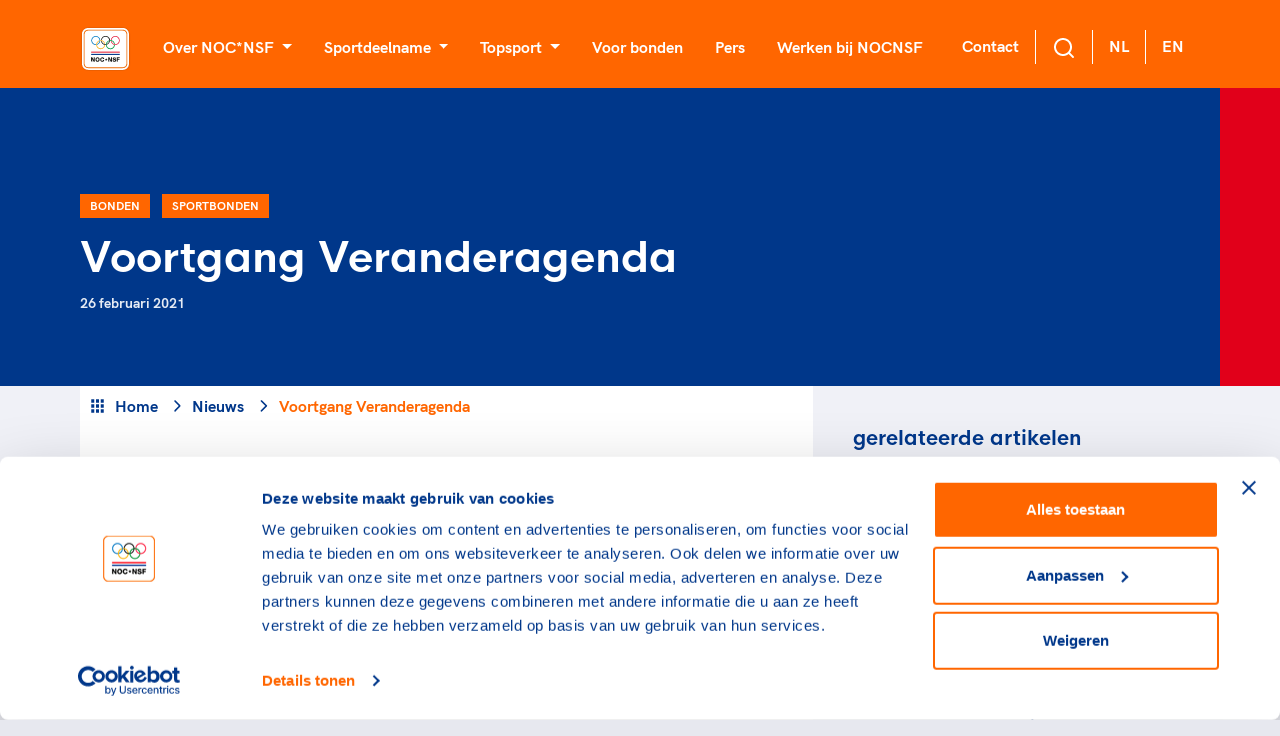

--- FILE ---
content_type: text/html; charset=utf-8
request_url: https://nocnsf.nl/nieuws/2021/02/voortgang-veranderagenda
body_size: 23174
content:
<!DOCTYPE html>
<html>
<head prefix="og: http://ogp.me/ns# fb: http://ogp.me/ns/fb# website: http://ogp.me/ns/website#">
    <meta charset="UTF-8" />
    <title>Voortgang Veranderagenda - NOCNSF</title>
    <meta name="viewport" content="width=device-width, initial-scale=1">


    <script type="text/javascript">
        var apiEndpoint = '/umbraco/api';
        var rootId = 1062;
        var noResultString = 'Helaas, we kunnen {searchterm} niet vinden';
        var searchTermString = 'Uw zoekterm';
        var months = 'Januari,Februari,Maart,April,Mei,Juni,Juli,Augustus,September,Oktober,November,December'.replace(' ', '').split(',');
    </script>


    
<meta property="og:url" content="https://nocnsf.nl:/nieuws/2021/02/voortgang-veranderagenda"/>
<meta property="og:type" content="website"/>


        <link rel="alternate" type="application/rss+xml" title="RSS feed titel" href="/rss" />

    

    <link rel="shortcut icon" type="image/x-icon" href="https://cdn.nocnsf.nl/media/3998/favicon.ico?v=1da00d2124eb090" />
    <link rel="icon" sizes="192x192" href="https://cdn.nocnsf.nl/media/3999/nocnsf.jpg?width=192&amp;amp;height=192&amp;amp;v=1da00d20cb6f520" />
    <link rel="icon" sizes="160x160" href="https://cdn.nocnsf.nl/media/3999/nocnsf.jpg?width=160&amp;amp;height=160&amp;amp;v=1da00d20cb6f520" />
    <link rel="icon" sizes="96x96" href="https://cdn.nocnsf.nl/media/3999/nocnsf.jpg?width=96&amp;amp;height=96&amp;amp;v=1da00d20cb6f520" />
    <link rel="icon" sizes="32x32" href="https://cdn.nocnsf.nl/media/3999/nocnsf.jpg?width=32&amp;amp;height=32&amp;amp;v=1da00d20cb6f520" />
    <link rel="icon" sizes="16x16" href="https://cdn.nocnsf.nl/media/3999/nocnsf.jpg?width=16&amp;amp;height=16&amp;amp;v=1da00d20cb6f520" />
    <meta name="msapplication-TileImage" content="https://cdn.nocnsf.nl/media/3999/nocnsf.jpg?v=1da00d20cb6f520" />
    <meta name="msapplication-TileColor" content="#da532c">
    <meta name="theme-color" content="#ffffff">
    <link rel="apple-touch-icon-precomposed" sizes="180x180" href="https://cdn.nocnsf.nl/media/3999/nocnsf.jpg?width=180&amp;amp;height=180&amp;amp;v=1da00d20cb6f520" />
    <link rel="apple-touch-icon-precomposed" sizes="152x152" href="https://cdn.nocnsf.nl/media/3999/nocnsf.jpg?width=152&amp;amp;height=152&amp;amp;v=1da00d20cb6f520" />
    <link rel="apple-touch-icon-precomposed" sizes="144x144" href="https://cdn.nocnsf.nl/media/3999/nocnsf.jpg?width=144&amp;amp;height=144&amp;amp;v=1da00d20cb6f520" />
    <link rel="apple-touch-icon-precomposed" sizes="120x120" href="https://cdn.nocnsf.nl/media/3999/nocnsf.jpg?width=120&amp;amp;height=120&amp;amp;v=1da00d20cb6f520" />
    <link rel="apple-touch-icon-precomposed" sizes="114x114" href="https://cdn.nocnsf.nl/media/3999/nocnsf.jpg?width=114&amp;amp;height=114&amp;amp;v=1da00d20cb6f520" />
    <link rel="apple-touch-icon-precomposed" sizes="76x76" href="https://cdn.nocnsf.nl/media/3999/nocnsf.jpg?width=76&amp;amp;height=76&amp;amp;v=1da00d20cb6f520" />
    <link rel="apple-touch-icon-precomposed" sizes="72x72" href="https://cdn.nocnsf.nl/media/3999/nocnsf.jpg?width=72&amp;amp;height=72&amp;amp;v=1da00d20cb6f520" />
    <link rel="apple-touch-icon-precomposed" href="https://cdn.nocnsf.nl/media/3999/nocnsf.jpg?width=57&amp;amp;height=57&amp;amp;v=1da00d20cb6f520" />


    <link rel="stylesheet" href="https://cdn.nocnsf.nl/dist/css/icomoon.css?v=639010557360000000"></link>
    <link rel="stylesheet" href="https://cdn.nocnsf.nl/dist/css/bundle.min.css?v=639010558120000000"></link>
    <link rel="stylesheet" href="https://cdn.nocnsf.nl/dist/css/lib.bundle.min.css?v=639010558120000000"></link>


    

    <script async src="//rum-static.pingdom.net/pa-64c8c98939b8d30012000309.js"></script>

    <script type="text/javascript">
        (function (i, s, o, g, r, a, m) {
            i['GoogleAnalyticsObject'] = r;
            i[r] = i[r] ||
                function () {
                    (i[r].q = i[r].q || []).push(arguments);
                }, i[r].l = 1 * new Date();
            a = s.createElement(o),
                m = s.getElementsByTagName(o)[0];
            a.async = 1;
            a.src = g;
            m.parentNode.insertBefore(a, m);
        })(window, document, 'script', '//www.google-analytics.com/analytics.js', 'ga');

        ga('create', 'UA-8384581-1', 'auto');
        ga('send', 'pageview', { 'anonymizeIp': true });
    </script>

    <!-- Global site tag (gtag.js) - Google Analytics -->
<script async src="https://www.googletagmanager.com/gtag/js?id=G-DQL32FLF6H"></script>
    <script>
        window.dataLayer = window.dataLayer || [];
        function gtag() { dataLayer.push(arguments); }
        gtag('js', new Date());

        gtag('config', 'G-DQL32FLF6H', { 'anonymize_ip': true }); // Mandatory addition Autoriteit Persoonsgegevens: Turn on IPmasking.
    </script>


    <script>
        (function(w, d, s, l, i) {
            w[l] = w[l] || [];
            w[l].push({
                'gtm.start':
                    new Date().getTime(),
                event: 'gtm.js'
            });
            var f = d.getElementsByTagName(s)[0],
                j = d.createElement(s),
                dl = l != 'dataLayer' ? '&l=' + l : '';
            j.async = true;
            j.src =
                '//www.googletagmanager.com/gtm.js?id=' + i + dl;
            f.parentNode.insertBefore(j, f);
        })(window, document, 'script', 'dataLayer', 'GTM-NKLK5ZM');
    </script>

    
    
<link href="/adminbar/style.css?v=vSlZv75TDGY75m6a7uzX3_NMA1CbPV2s01gJmCm4it8" rel="stylesheet" media="all" />
<script src="/adminbar/script.bundle.js?v=acEqNYG7Ee1FPLdBMK3dIRRmTPzjIgs_Z2KWDUK1sog" data-adminbar="7694" async></script>
</head>
<body>
    <svg aria-hidden="true" style="position: absolute; width: 0; height: 0; overflow: hidden;" version="1.1" xmlns="http://www.w3.org/2000/svg" xmlns:xlink="http://www.w3.org/1999/xlink">
<defs>
<symbol id="icon-youtube" viewBox="0 0 32 32">
<path d="M31.681 9.6c0 0-0.313-2.206-1.275-3.175-1.219-1.275-2.581-1.281-3.206-1.356-4.475-0.325-11.194-0.325-11.194-0.325h-0.012c0 0-6.719 0-11.194 0.325-0.625 0.075-1.987 0.081-3.206 1.356-0.963 0.969-1.269 3.175-1.269 3.175s-0.319 2.588-0.319 5.181v2.425c0 2.587 0.319 5.181 0.319 5.181s0.313 2.206 1.269 3.175c1.219 1.275 2.819 1.231 3.531 1.369 2.563 0.244 10.881 0.319 10.881 0.319s6.725-0.012 11.2-0.331c0.625-0.075 1.988-0.081 3.206-1.356 0.962-0.969 1.275-3.175 1.275-3.175s0.319-2.587 0.319-5.181v-2.425c-0.006-2.588-0.325-5.181-0.325-5.181zM12.694 20.15v-8.994l8.644 4.513-8.644 4.481z"></path>
</symbol>
<symbol id="icon-linkedin" viewBox="0 0 32 32">
<path d="M29 0h-26c-1.65 0-3 1.35-3 3v26c0 1.65 1.35 3 3 3h26c1.65 0 3-1.35 3-3v-26c0-1.65-1.35-3-3-3zM12 26h-4v-14h4v14zM10 10c-1.106 0-2-0.894-2-2s0.894-2 2-2c1.106 0 2 0.894 2 2s-0.894 2-2 2zM26 26h-4v-8c0-1.106-0.894-2-2-2s-2 0.894-2 2v8h-4v-14h4v2.481c0.825-1.131 2.087-2.481 3.5-2.481 2.488 0 4.5 2.238 4.5 5v9z"></path>
</symbol>
<symbol id="icon-x" viewBox="0 0 34 32">
<path d="M20.044 13.55l11.913-13.55h-2.823l-10.344 11.765-8.262-11.765h-9.529l12.493 17.791-12.493 14.209h2.823l10.923-12.424 8.725 12.424h9.529l-12.956-18.45zM16.178 17.948l-11.337-15.868h4.336l19.959 27.936h-4.336l-8.622-12.067z"></path>
</symbol>
<symbol id="icon-medaille-goud" viewBox="0 0 32 32">
<path fill="#fed206" style="fill: var(--color1, #fed206)" d="M32 16c0 8.837-7.163 16-16 16s-16-7.163-16-16c0-8.837 7.163-16 16-16s16 7.163 16 16z"></path>
<path fill="#f3b91a" style="fill: var(--color2, #f3b91a)" d="M16 0v32c8.836 0 16-7.164 16-16s-7.164-16-16-16z"></path>
</symbol>
<symbol id="icon-medaille-zilver" viewBox="0 0 32 32">
<path fill="#dddcda" style="fill: var(--color3, #dddcda)" d="M32 16c0 8.837-7.163 16-16 16s-16-7.163-16-16c0-8.837 7.163-16 16-16s16 7.163 16 16z"></path>
<path fill="#cfcecb" style="fill: var(--color4, #cfcecb)" d="M16 0v32c8.836 0 16-7.164 16-16s-7.164-16-16-16z"></path>
</symbol>
<symbol id="icon-medaille-brons" viewBox="0 0 32 32">
<path fill="#c98266" style="fill: var(--color5, #c98266)" d="M32 16c0 8.837-7.163 16-16 16s-16-7.163-16-16c0-8.837 7.163-16 16-16s16 7.163 16 16z"></path>
<path fill="#ae7058" style="fill: var(--color6, #ae7058)" d="M16 0v32c8.836 0 16-7.164 16-16s-7.164-16-16-16z"></path>
</symbol>
<symbol id="icon-whatsapp" viewBox="0 0 32 32">
<path d="M25.339 6.542c-2.494-2.5-5.815-3.875-9.345-3.875-7.286 0-13.214 5.929-13.214 13.214 0 2.327 0.607 4.601 1.762 6.607l-1.875 6.845 7.006-1.839c1.929 1.054 4.101 1.607 6.315 1.607h0.006c7.28 0 13.339-5.929 13.339-13.214 0-3.53-1.5-6.845-3.994-9.345zM15.994 26.875c-1.976 0-3.911-0.53-5.595-1.53l-0.399-0.238-4.155 1.089 1.107-4.054-0.262-0.417c-1.101-1.75-1.679-3.768-1.679-5.845 0-6.054 4.929-10.982 10.988-10.982 2.935 0 5.69 1.143 7.762 3.22s3.345 4.833 3.339 7.768c0 6.060-5.054 10.988-11.107 10.988zM22.018 18.649c-0.327-0.167-1.952-0.964-2.256-1.071-0.304-0.113-0.524-0.167-0.744 0.167s-0.851 1.071-1.048 1.298c-0.19 0.22-0.387 0.25-0.714 0.083-1.94-0.97-3.214-1.732-4.494-3.929-0.339-0.583 0.339-0.542 0.97-1.804 0.107-0.22 0.054-0.411-0.030-0.577s-0.744-1.792-1.018-2.452c-0.268-0.643-0.542-0.554-0.744-0.565-0.19-0.012-0.411-0.012-0.631-0.012s-0.577 0.083-0.881 0.411c-0.304 0.333-1.155 1.131-1.155 2.756s1.185 3.196 1.345 3.417c0.167 0.22 2.327 3.554 5.643 4.988 2.095 0.905 2.917 0.982 3.964 0.827 0.637-0.095 1.952-0.798 2.226-1.571s0.274-1.435 0.19-1.571c-0.077-0.149-0.298-0.232-0.625-0.393z"></path>
</symbol>
<symbol id="icon-facebook" viewBox="0 0 32 32">
<path d="M5.63 2.667h20.741c1.636 0 2.963 1.327 2.963 2.963v20.741c0 1.636-1.327 2.963-2.963 2.963h-20.741c-1.636 0-2.963-1.327-2.963-2.963v-20.741c0-1.636 1.327-2.963 2.963-2.963v0zM24.889 5.63h-3.704c-2.864 0-5.185 2.321-5.185 5.185v3.704h-2.963v4.444h2.963v10.37h4.444v-10.37h4.444v-4.444h-4.444v-2.963c0-0.818 0.663-1.481 1.481-1.481h2.963v-4.444z"></path>
</symbol>
<symbol id="icon-instagram" viewBox="0 0 32 32">
<path d="M10.4 2.667h11.2c4.267 0 7.733 3.467 7.733 7.733v11.2c0 4.271-3.462 7.733-7.733 7.733h-11.2c-4.267 0-7.733-3.467-7.733-7.733v-11.2c0-4.271 3.462-7.733 7.733-7.733v0zM10.133 5.333c-2.651 0-4.8 2.149-4.8 4.8v11.733c0 2.653 2.147 4.8 4.8 4.8h11.733c2.651 0 4.8-2.149 4.8-4.8v-11.733c0-2.653-2.147-4.8-4.8-4.8h-11.733zM23 7.333c0.92 0 1.667 0.746 1.667 1.667s-0.746 1.667-1.667 1.667c-0.92 0-1.667-0.746-1.667-1.667s0.746-1.667 1.667-1.667v0zM16 9.333c3.682 0 6.667 2.985 6.667 6.667s-2.985 6.667-6.667 6.667c-3.682 0-6.667-2.985-6.667-6.667s2.985-6.667 6.667-6.667v0zM16 12c-2.209 0-4 1.791-4 4s1.791 4 4 4c2.209 0 4-1.791 4-4s-1.791-4-4-4z"></path>
</symbol>
<symbol id="icon-twitter" viewBox="0 0 32 32">
<path d="M29.333 7.883c-0.982 0.446-2.040 0.739-3.136 0.88 1.122-0.676 1.989-1.746 2.396-3.034-1.058 0.637-2.231 1.083-3.467 1.338-1.007-1.096-2.422-1.734-4.028-1.734-2.996 0-5.443 2.447-5.443 5.468 0 0.433 0.051 0.854 0.14 1.249-4.538-0.229-8.579-2.409-11.268-5.711-0.472 0.803-0.739 1.746-0.739 2.741 0 1.899 0.956 3.582 2.435 4.538-0.905 0-1.746-0.255-2.486-0.637 0 0 0 0 0 0.038 0 2.651 1.887 4.869 4.385 5.366-0.459 0.127-0.943 0.191-1.44 0.191-0.344 0-0.688-0.038-1.020-0.102 0.688 2.154 2.69 3.76 5.099 3.799-1.861 1.479-4.219 2.345-6.794 2.345-0.433 0-0.867-0.026-1.3-0.076 2.422 1.555 5.303 2.46 8.387 2.46 10.045 0 15.564-8.337 15.564-15.564 0-0.242 0-0.472-0.013-0.714 1.071-0.765 1.989-1.734 2.728-2.843z"></path>
</symbol>
<symbol id="icon-pause" viewBox="0 0 24 24">
<path d="M14.016 5.016h3.984v13.969h-3.984v-13.969zM6 18.984v-13.969h3.984v13.969h-3.984z"></path>
</symbol>
<symbol id="icon-play_arrow" viewBox="0 0 24 24">
<path d="M8.016 5.016l10.969 6.984-10.969 6.984v-13.969z"></path>
</symbol>
<symbol id="icon-add_to_queue" viewBox="0 0 24 24">
<path d="M15.984 9.984v2.016h-3v3h-1.969v-3h-3v-2.016h3v-3h1.969v3h3zM21 17.016v-12h-18v12h18zM21 3q0.844 0 1.43 0.586t0.586 1.43l-0.047 12q0 0.797-0.586 1.383t-1.383 0.586h-5.016v2.016h-7.969v-2.016h-5.016q-0.844 0-1.43-0.563t-0.586-1.406v-12q0-0.844 0.586-1.43t1.43-0.586h18z"></path>
</symbol>
<symbol id="icon-chat_bubble_outline" viewBox="0 0 24 24">
<path d="M20.016 15.984v-12h-16.031v14.016l2.016-2.016h14.016zM20.016 2.016q0.797 0 1.383 0.586t0.586 1.383v12q0 0.797-0.586 1.406t-1.383 0.609h-14.016l-3.984 3.984v-18q0-0.797 0.586-1.383t1.383-0.586h16.031z"></path>
</symbol>
<symbol id="icon-clearclose" viewBox="0 0 24 24">
<path d="M18.984 6.422l-5.578 5.578 5.578 5.578-1.406 1.406-5.578-5.578-5.578 5.578-1.406-1.406 5.578-5.578-5.578-5.578 1.406-1.406 5.578 5.578 5.578-5.578z"></path>
</symbol>
<symbol id="icon-camera-alt" viewBox="0 0 24 24">
<path d="M12 17.016q2.063 0 3.539-1.477t1.477-3.539-1.477-3.539-3.539-1.477-3.539 1.477-1.477 3.539 1.477 3.539 3.539 1.477zM9 2.016h6l1.828 1.969h3.188q0.797 0 1.383 0.609t0.586 1.406v12q0 0.797-0.586 1.406t-1.383 0.609h-16.031q-0.797 0-1.383-0.609t-0.586-1.406v-12q0-0.797 0.586-1.406t1.383-0.609h3.188zM8.813 12q0-1.313 0.938-2.25t2.25-0.938 2.25 0.938 0.938 2.25-0.938 2.25-2.25 0.938-2.25-0.938-0.938-2.25z"></path>
</symbol>
<symbol id="icon-chevron-left" viewBox="0 0 24 24">
<path d="M15.422 7.406l-4.594 4.594 4.594 4.594-1.406 1.406-6-6 6-6z"></path>
</symbol>
<symbol id="icon-chevron-right" viewBox="0 0 24 24">
<path d="M9.984 6l6 6-6 6-1.406-1.406 4.594-4.594-4.594-4.594z"></path>
</symbol>
<symbol id="icon-panorama_fish_eyeradio_button_unchecked" viewBox="0 0 24 24">
<path d="M12 20.016q3.281 0 5.648-2.367t2.367-5.648-2.367-5.648-5.648-2.367-5.648 2.367-2.367 5.648 2.367 5.648 5.648 2.367zM12 2.016q4.125 0 7.055 2.93t2.93 7.055-2.93 7.055-7.055 2.93-7.055-2.93-2.93-7.055 2.93-7.055 7.055-2.93z"></path>
</symbol>
<symbol id="icon-apps" viewBox="0 0 24 24">
<path d="M15.984 20.016v-4.031h4.031v4.031h-4.031zM15.984 14.016v-4.031h4.031v4.031h-4.031zM9.984 8.016v-4.031h4.031v4.031h-4.031zM15.984 3.984h4.031v4.031h-4.031v-4.031zM9.984 14.016v-4.031h4.031v4.031h-4.031zM3.984 14.016v-4.031h4.031v4.031h-4.031zM3.984 20.016v-4.031h4.031v4.031h-4.031zM9.984 20.016v-4.031h4.031v4.031h-4.031zM3.984 8.016v-4.031h4.031v4.031h-4.031z"></path>
</symbol>
<symbol id="icon-chevron-up" viewBox="0 0 24 24">
<path d="M12 8.016l6 6-1.406 1.406-4.594-4.594-4.594 4.594-1.406-1.406z"></path>
</symbol>
<symbol id="icon-chevron-down" viewBox="0 0 24 24">
<path d="M16.594 8.578l1.406 1.406-6 6-6-6 1.406-1.406 4.594 4.594z"></path>
</symbol>
<symbol id="icon-radio_button_checked" viewBox="0 0 24 24">
<path d="M12 20.016q3.281 0 5.648-2.367t2.367-5.648-2.367-5.648-5.648-2.367-5.648 2.367-2.367 5.648 2.367 5.648 5.648 2.367zM12 2.016q4.125 0 7.055 2.93t2.93 7.055-2.93 7.055-7.055 2.93-7.055-2.93-2.93-7.055 2.93-7.055 7.055-2.93zM12 6.984q2.063 0 3.539 1.477t1.477 3.539-1.477 3.539-3.539 1.477-3.539-1.477-1.477-3.539 1.477-3.539 3.539-1.477z"></path>
</symbol>
<symbol id="icon-home" viewBox="0 0 24 24">
<path d="M9.984 20.016h-4.969v-8.016h-3l9.984-9 9.984 9h-3v8.016h-4.969v-6h-4.031v6z"></path>
</symbol>
<symbol id="icon-arrow-down" viewBox="0 0 24 24">
<path d="M18.293 11.293l-5.293 5.293v-11.586c0-0.552-0.448-1-1-1s-1 0.448-1 1v11.586l-5.293-5.293c-0.391-0.391-1.024-0.391-1.414 0s-0.391 1.024 0 1.414l7 7c0.096 0.096 0.206 0.168 0.324 0.217s0.247 0.076 0.383 0.076c0.13 0 0.261-0.025 0.383-0.076 0.118-0.049 0.228-0.121 0.324-0.217l7-7c0.391-0.391 0.391-1.024 0-1.414s-1.024-0.391-1.414 0z"></path>
</symbol>
<symbol id="icon-arrow-left" viewBox="0 0 24 24">
<path d="M12.707 18.293l-5.293-5.293h11.586c0.552 0 1-0.448 1-1s-0.448-1-1-1h-11.586l5.293-5.293c0.391-0.391 0.391-1.024 0-1.414s-1.024-0.391-1.414 0l-7 7c-0.096 0.096-0.168 0.206-0.217 0.324-0.051 0.122-0.076 0.253-0.076 0.383 0 0.256 0.098 0.512 0.293 0.707l7 7c0.391 0.391 1.024 0.391 1.414 0s0.391-1.024 0-1.414z"></path>
</symbol>
<symbol id="icon-arrow-right" viewBox="0 0 24 24">
<path d="M11.293 5.707l5.293 5.293h-11.586c-0.552 0-1 0.448-1 1s0.448 1 1 1h11.586l-5.293 5.293c-0.391 0.391-0.391 1.024 0 1.414s1.024 0.391 1.414 0l7-7c0.092-0.092 0.166-0.202 0.217-0.324 0.101-0.245 0.101-0.521 0-0.766-0.049-0.118-0.121-0.228-0.217-0.324l-7-7c-0.391-0.391-1.024-0.391-1.414 0s-0.391 1.024 0 1.414z"></path>
</symbol>
<symbol id="icon-arrow-up-right" viewBox="0 0 24 24">
<path d="M7 8h7.586l-8.293 8.293c-0.391 0.391-0.391 1.024 0 1.414s1.024 0.391 1.414 0l8.293-8.293v7.586c0 0.552 0.448 1 1 1s1-0.448 1-1v-10c0-0.136-0.027-0.265-0.076-0.383s-0.121-0.228-0.216-0.323c-0.001-0.001-0.001-0.001-0.002-0.002-0.092-0.092-0.202-0.166-0.323-0.216-0.118-0.049-0.247-0.076-0.383-0.076h-10c-0.552 0-1 0.448-1 1s0.448 1 1 1z"></path>
</symbol>
<symbol id="icon-camera" viewBox="0 0 24 24">
<path d="M24 19v-11c0-0.828-0.337-1.58-0.879-2.121s-1.293-0.879-2.121-0.879h-3.465l-1.703-2.555c-0.182-0.27-0.486-0.445-0.832-0.445h-6c-0.326 0.002-0.64 0.158-0.832 0.445l-1.703 2.555h-3.465c-0.828 0-1.58 0.337-2.121 0.879s-0.879 1.293-0.879 2.121v11c0 0.828 0.337 1.58 0.879 2.121s1.293 0.879 2.121 0.879h18c0.828 0 1.58-0.337 2.121-0.879s0.879-1.293 0.879-2.121zM22 19c0 0.276-0.111 0.525-0.293 0.707s-0.431 0.293-0.707 0.293h-18c-0.276 0-0.525-0.111-0.707-0.293s-0.293-0.431-0.293-0.707v-11c0-0.276 0.111-0.525 0.293-0.707s0.431-0.293 0.707-0.293h4c0.346 0 0.65-0.175 0.832-0.445l1.703-2.555h4.93l1.703 2.555c0.192 0.287 0.506 0.443 0.832 0.445h4c0.276 0 0.525 0.111 0.707 0.293s0.293 0.431 0.293 0.707zM17 13c0-1.38-0.561-2.632-1.464-3.536s-2.156-1.464-3.536-1.464-2.632 0.561-3.536 1.464-1.464 2.156-1.464 3.536 0.561 2.632 1.464 3.536 2.156 1.464 3.536 1.464 2.632-0.561 3.536-1.464 1.464-2.156 1.464-3.536zM15 13c0 0.829-0.335 1.577-0.879 2.121s-1.292 0.879-2.121 0.879-1.577-0.335-2.121-0.879-0.879-1.292-0.879-2.121 0.335-1.577 0.879-2.121 1.292-0.879 2.121-0.879 1.577 0.335 2.121 0.879 0.879 1.292 0.879 2.121z"></path>
</symbol>
<symbol id="icon-check" viewBox="0 0 24 24">
<path d="M19.293 5.293l-10.293 10.293-4.293-4.293c-0.391-0.391-1.024-0.391-1.414 0s-0.391 1.024 0 1.414l5 5c0.391 0.391 1.024 0.391 1.414 0l11-11c0.391-0.391 0.391-1.024 0-1.414s-1.024-0.391-1.414 0z"></path>
</symbol>
<symbol id="icon-chevron-right1" viewBox="0 0 24 24">
<path d="M9.707 18.707l6-6c0.391-0.391 0.391-1.024 0-1.414l-6-6c-0.391-0.391-1.024-0.391-1.414 0s-0.391 1.024 0 1.414l5.293 5.293-5.293 5.293c-0.391 0.391-0.391 1.024 0 1.414s1.024 0.391 1.414 0z"></path>
</symbol>
<symbol id="icon-download" viewBox="0 0 24 24">
<path d="M20 15v4c0 0.276-0.111 0.525-0.293 0.707s-0.431 0.293-0.707 0.293h-14c-0.276 0-0.525-0.111-0.707-0.293s-0.293-0.431-0.293-0.707v-4c0-0.552-0.448-1-1-1s-1 0.448-1 1v4c0 0.828 0.337 1.58 0.879 2.121s1.293 0.879 2.121 0.879h14c0.828 0 1.58-0.337 2.121-0.879s0.879-1.293 0.879-2.121v-4c0-0.552-0.448-1-1-1s-1 0.448-1 1zM13 12.586v-9.586c0-0.552-0.448-1-1-1s-1 0.448-1 1v9.586l-3.293-3.293c-0.391-0.391-1.024-0.391-1.414 0s-0.391 1.024 0 1.414l5 5c0.092 0.092 0.202 0.166 0.324 0.217s0.253 0.076 0.383 0.076c0.256 0 0.512-0.098 0.707-0.293l5-5c0.391-0.391 0.391-1.024 0-1.414s-1.024-0.391-1.414 0z"></path>
</symbol>
<symbol id="icon-facebook1" viewBox="0 0 24 24">
<path d="M17 3v2h-2c-0.552 0-1.053 0.225-1.414 0.586s-0.586 0.862-0.586 1.414v3c0 0.552 0.448 1 1 1h2.719l-0.5 2h-2.219c-0.552 0-1 0.448-1 1v7h-2v-7c0-0.552-0.448-1-1-1h-2v-2h2c0.552 0 1-0.448 1-1v-3c0-1.105 0.447-2.103 1.172-2.828s1.723-1.172 2.828-1.172zM18 1h-3c-1.657 0-3.158 0.673-4.243 1.757s-1.757 2.586-1.757 4.243v2h-2c-0.552 0-1 0.448-1 1v4c0 0.552 0.448 1 1 1h2v7c0 0.552 0.448 1 1 1h4c0.552 0 1-0.448 1-1v-7h2c0.466 0 0.858-0.319 0.97-0.757l1-4c0.134-0.536-0.192-1.079-0.728-1.213-0.083-0.021-0.167-0.031-0.242-0.030h-3v-2h3c0.552 0 1-0.448 1-1v-4c0-0.552-0.448-1-1-1z"></path>
</symbol>
<symbol id="icon-instagram1" viewBox="0 0 24 24">
<path d="M7 1c-1.657 0-3.158 0.673-4.243 1.757s-1.757 2.586-1.757 4.243v10c0 1.657 0.673 3.158 1.757 4.243s2.586 1.757 4.243 1.757h10c1.657 0 3.158-0.673 4.243-1.757s1.757-2.586 1.757-4.243v-10c0-1.657-0.673-3.158-1.757-4.243s-2.586-1.757-4.243-1.757zM7 3h10c1.105 0 2.103 0.447 2.828 1.172s1.172 1.723 1.172 2.828v10c0 1.105-0.447 2.103-1.172 2.828s-1.723 1.172-2.828 1.172h-10c-1.105 0-2.103-0.447-2.828-1.172s-1.172-1.723-1.172-2.828v-10c0-1.105 0.447-2.103 1.172-2.828s1.723-1.172 2.828-1.172zM16.989 11.223c-0.15-0.972-0.571-1.857-1.194-2.567-0.754-0.861-1.804-1.465-3.009-1.644-0.464-0.074-0.97-0.077-1.477-0.002-1.366 0.202-2.521 0.941-3.282 1.967s-1.133 2.347-0.93 3.712 0.941 2.521 1.967 3.282 2.347 1.133 3.712 0.93 2.521-0.941 3.282-1.967 1.133-2.347 0.93-3.712zM15.011 11.517c0.122 0.82-0.1 1.609-0.558 2.227s-1.15 1.059-1.969 1.18-1.609-0.1-2.227-0.558-1.059-1.15-1.18-1.969 0.1-1.609 0.558-2.227 1.15-1.059 1.969-1.18c0.313-0.046 0.615-0.042 0.87-0.002 0.74 0.11 1.366 0.47 1.818 0.986 0.375 0.428 0.63 0.963 0.72 1.543zM18.5 6.5c0-0.552-0.448-1-1-1s-1 0.448-1 1 0.448 1 1 1 1-0.448 1-1z"></path>
</symbol>
<symbol id="icon-log-in" viewBox="0 0 24 24">
<path d="M15 4h4c0.276 0 0.525 0.111 0.707 0.293s0.293 0.431 0.293 0.707v14c0 0.276-0.111 0.525-0.293 0.707s-0.431 0.293-0.707 0.293h-4c-0.552 0-1 0.448-1 1s0.448 1 1 1h4c0.828 0 1.58-0.337 2.121-0.879s0.879-1.293 0.879-2.121v-14c0-0.828-0.337-1.58-0.879-2.121s-1.293-0.879-2.121-0.879h-4c-0.552 0-1 0.448-1 1s0.448 1 1 1zM12.586 11h-9.586c-0.552 0-1 0.448-1 1s0.448 1 1 1h9.586l-3.293 3.293c-0.391 0.391-0.391 1.024 0 1.414s1.024 0.391 1.414 0l5-5c0.096-0.096 0.168-0.206 0.217-0.324s0.076-0.247 0.076-0.383c0-0.13-0.025-0.261-0.076-0.383-0.049-0.118-0.121-0.228-0.217-0.324l-5-5c-0.391-0.391-1.024-0.391-1.414 0s-0.391 1.024 0 1.414z"></path>
</symbol>
<symbol id="icon-mail" viewBox="0 0 24 24">
<path d="M3 7.921l8.427 5.899c0.34 0.235 0.795 0.246 1.147 0l8.426-5.899v10.079c0 0.272-0.11 0.521-0.295 0.705s-0.433 0.295-0.705 0.295h-16c-0.272 0-0.521-0.11-0.705-0.295s-0.295-0.433-0.295-0.705zM1 6.012v11.988c0 0.828 0.34 1.579 0.88 2.12s1.292 0.88 2.12 0.88h16c0.828 0 1.579-0.34 2.12-0.88s0.88-1.292 0.88-2.12v-11.988c0-0.010 0-0.020 0-0.030-0.005-0.821-0.343-1.565-0.88-2.102-0.541-0.54-1.292-0.88-2.12-0.88h-16c-0.828 0-1.579 0.34-2.12 0.88-0.537 0.537-0.875 1.281-0.88 2.103 0 0.005 0 0.011 0 0.017zM20.894 5.554l-8.894 6.225-8.894-6.225c0.048-0.096 0.112-0.183 0.188-0.259 0.185-0.185 0.434-0.295 0.706-0.295h16c0.272 0 0.521 0.11 0.705 0.295 0.076 0.076 0.14 0.164 0.188 0.259z"></path>
</symbol>
<symbol id="icon-menu" viewBox="0 0 24 24">
<path d="M3 13h18c0.552 0 1-0.448 1-1s-0.448-1-1-1h-18c-0.552 0-1 0.448-1 1s0.448 1 1 1zM3 7h18c0.552 0 1-0.448 1-1s-0.448-1-1-1h-18c-0.552 0-1 0.448-1 1s0.448 1 1 1zM3 19h18c0.552 0 1-0.448 1-1s-0.448-1-1-1h-18c-0.552 0-1 0.448-1 1s0.448 1 1 1z"></path>
</symbol>
<symbol id="icon-minus" viewBox="0 0 24 24">
<path d="M5 13h14c0.552 0 1-0.448 1-1s-0.448-1-1-1h-14c-0.552 0-1 0.448-1 1s0.448 1 1 1z"></path>
</symbol>
<symbol id="icon-plus" viewBox="0 0 24 24">
<path d="M5 13h6v6c0 0.552 0.448 1 1 1s1-0.448 1-1v-6h6c0.552 0 1-0.448 1-1s-0.448-1-1-1h-6v-6c0-0.552-0.448-1-1-1s-1 0.448-1 1v6h-6c-0.552 0-1 0.448-1 1s0.448 1 1 1z"></path>
</symbol>
<symbol id="icon-search" viewBox="0 0 24 24">
<path d="M16.041 15.856c-0.034 0.026-0.067 0.055-0.099 0.087s-0.060 0.064-0.087 0.099c-1.258 1.213-2.969 1.958-4.855 1.958-1.933 0-3.682-0.782-4.95-2.050s-2.050-3.017-2.050-4.95 0.782-3.682 2.050-4.95 3.017-2.050 4.95-2.050 3.682 0.782 4.95 2.050 2.050 3.017 2.050 4.95c0 1.886-0.745 3.597-1.959 4.856zM21.707 20.293l-3.675-3.675c1.231-1.54 1.968-3.493 1.968-5.618 0-2.485-1.008-4.736-2.636-6.364s-3.879-2.636-6.364-2.636-4.736 1.008-6.364 2.636-2.636 3.879-2.636 6.364 1.008 4.736 2.636 6.364 3.879 2.636 6.364 2.636c2.125 0 4.078-0.737 5.618-1.968l3.675 3.675c0.391 0.391 1.024 0.391 1.414 0s0.391-1.024 0-1.414z"></path>
</symbol>
<symbol id="icon-slash" viewBox="0 0 24 24">
<path d="M23 12c0-3.037-1.232-5.789-3.222-7.778s-4.741-3.222-7.778-3.222-5.789 1.232-7.778 3.222-3.222 4.741-3.222 7.778 1.232 5.789 3.222 7.778 4.741 3.222 7.778 3.222 5.789-1.232 7.778-3.222 3.222-4.741 3.222-7.778zM19.032 17.618l-12.65-12.65c1.54-1.232 3.493-1.968 5.618-1.968 2.486 0 4.734 1.006 6.364 2.636s2.636 3.878 2.636 6.364c0 2.125-0.736 4.078-1.968 5.618zM4.968 6.382l12.65 12.65c-1.54 1.232-3.493 1.968-5.618 1.968-2.486 0-4.734-1.006-6.364-2.636s-2.636-3.878-2.636-6.364c0-2.125 0.736-4.078 1.968-5.618z"></path>
</symbol>
<symbol id="icon-twitter1" viewBox="0 0 24 24">
<path d="M20.833 5.262c-0.186 0.242-0.391 0.475-0.616 0.696-0.233 0.232-0.347 0.567-0.278 0.908 0.037 0.182 0.060 0.404 0.061 0.634 0 5.256-2.429 8.971-5.81 10.898-2.647 1.509-5.938 1.955-9.222 1.12 1.245-0.361 2.46-0.921 3.593-1.69 0.147-0.099 0.273-0.243 0.352-0.421 0.224-0.505-0.003-1.096-0.508-1.32-2.774-1.233-4.13-2.931-4.769-4.593-0.417-1.084-0.546-2.198-0.52-3.227 0.021-0.811 0.138-1.56 0.278-2.182 0.395 0.342 0.804 0.705 1.236 1.037 2.051 1.577 4.624 2.48 7.396 2.408 0.541-0.015 0.974-0.457 0.974-1v-1.011c-0.002-0.179 0.009-0.357 0.034-0.534 0.113-0.806 0.504-1.569 1.162-2.141 0.725-0.631 1.636-0.908 2.526-0.846s1.753 0.463 2.384 1.188c0.252 0.286 0.649 0.416 1.033 0.304 0.231-0.067 0.463-0.143 0.695-0.228zM22.424 2.183c-0.74 0.522-1.523 0.926-2.287 1.205-0.931-0.836-2.091-1.302-3.276-1.385-1.398-0.097-2.836 0.339-3.977 1.332-1.036 0.901-1.652 2.107-1.83 3.372-0.037 0.265-0.055 0.533-0.054 0.8-1.922-0.142-3.694-0.85-5.151-1.971-0.775-0.596-1.461-1.309-2.034-2.115-0.32-0.45-0.944-0.557-1.394-0.237-0.154 0.109-0.267 0.253-0.335 0.409 0 0-0.132 0.299-0.285 0.76-0.112 0.337-0.241 0.775-0.357 1.29-0.163 0.722-0.302 1.602-0.326 2.571-0.031 1.227 0.12 2.612 0.652 3.996 0.683 1.775 1.966 3.478 4.147 4.823-1.569 0.726-3.245 1.039-4.873 0.967-0.552-0.024-1.019 0.403-1.043 0.955-0.017 0.389 0.19 0.736 0.513 0.918 4.905 2.725 10.426 2.678 14.666 0.261 4.041-2.301 6.82-6.7 6.82-12.634-0.001-0.167-0.008-0.33-0.023-0.489 1.006-1.115 1.676-2.429 1.996-3.781 0.127-0.537-0.206-1.076-0.743-1.203-0.29-0.069-0.58-0.003-0.807 0.156z"></path>
</symbol>
</defs>
</svg>


        <noscript>
            <iframe src="//www.googletagmanager.com/ns.html?id=GTM-NKLK5ZM" height="0" width="0" style="display: none; visibility: hidden"></iframe>
        </noscript>

    
<nav class="navigation navbar mobile-navigation bg-primary">
    <div class="d-flex container">
        <a class="navbar-brand img-fluid" href="/homepage">
            <img src="https://cdn.nocnsf.nl/media/1046/full-color.svg?v=504911232000000000" />
        </a>

        <ul class="list-unstyled navigation-list d-flex d-xl-none align-items-center ml-auto">
                <li class="navigation-item search">
                    <a class="nav-link" href="/systeem-paginas/zoeken"><svg class="icon icon-search"><use xlink:href="#icon-search"></use></svg></a>
                </li>
        </ul>

        <button class="mobile-trigger navbar-toggler" type="button" aria-controls="mobileNav" aria-expanded="false" aria-label="Open menu">
            <svg class="icon icon-menu"><use xlink:href="#icon-menu"></use></svg>
        </button>
    </div>

    <div class="mobile-navigation-items collapse" id="mobileNav">
        <div class="container">
            <ul class="navigation-list list-unstyled w-100">
                        <li class="nav-item w-100">
                            <button class="nav-link group h5" aria-controls="mobile-submenu-overnoc*nsf" aria-expanded="false">
                                Over NOC*NSF
                                <svg class="icon icon-chevron-down ml-auto"><use xlink:href="#icon-chevron-down"></use></svg>
                            </button>

                            <div class="nav-submenu collapse" id="mobile-submenu-overnoc*nsf">
                                        <a href="/over-nocnsf/organisatie" class="text-secondary h5">Organisatie</a>
                                        <ul class="list-unstyled">
                                                <li>
                                                    <a class="dropdown-item" href="/sportbonden/vereniging-en-organisatie/sportagenda-2032">Sportagenda 2032</a>
                                                </li>
                                                <li>
                                                    <a class="dropdown-item" href="/over-nocnsf/leden">Leden</a>
                                                </li>
                                                <li>
                                                    <a class="dropdown-item" href="/over-nocnsf/algemene-vergadering">Algemene Vergadering</a>
                                                </li>
                                                <li>
                                                    <a class="dropdown-item" href="/over-nocnsf/raad-van-toezicht-en-bestuur">Raad van Toezicht en Bestuur</a>
                                                </li>
                                                <li>
                                                    <a class="dropdown-item" href="/over-nocnsf/organisatie-nocnsf/beschermen-merken-nocstarnsf">Merkbescherming NOC*NSF</a>
                                                </li>
                                        </ul>
                                        <a href="/partners" class="text-secondary h5">Partnerships</a>
                                        <ul class="list-unstyled">
                                                <li>
                                                    <a class="dropdown-item" href="/partners">Onze partners</a>
                                                </li>
                                                <li>
                                                    <a class="dropdown-item" href="/over-nocnsf/maatschappelijke-positionering-van-sport/geven-aan-sport">Geven aan Sport</a>
                                                </li>
                                        </ul>
                                        <a href="/over-nocnsf/maatschappelijke-positionering-van-sport/maatschappelijke-positionering-van-sport" class="text-secondary h5">Maatschappelijke positionering van sport</a>
                                        <ul class="list-unstyled">
                                                <li>
                                                    <a class="dropdown-item" href="/over-nocnsf/maatschappelijke-positionering-van-sport/sportonderzoek">Sportonderzoek</a>
                                                </li>
                                                <li>
                                                    <a class="dropdown-item" href="/sportakkoord">Sportakkoord II</a>
                                                </li>
                                        </ul>
                                        <a href="/over-nocnsf/olympisme/over-olympisme" class="text-secondary h5">Olympisme</a>
                                        <ul class="list-unstyled">
                                                <li>
                                                    <a class="dropdown-item" href="/game-changer">Game Changer</a>
                                                </li>
                                                <li>
                                                    <a class="dropdown-item" href="/kids">TeamNL kids</a>
                                                </li>
                                                <li>
                                                    <a class="dropdown-item" href="/olympische-geschiedenis">Olympische geschiedenis</a>
                                                </li>
                                        </ul>
                                        <a href="/nieuws" class="text-secondary h5">Actueel</a>
                                        <ul class="list-unstyled">
                                                <li>
                                                    <a class="dropdown-item" href="/nieuws">Nieuwspagina</a>
                                                </li>
                                                <li>
                                                    <a class="dropdown-item" href="/over-nocnsf/organisatie/columns-van-marc-van-den-tweel">Columns</a>
                                                </li>
                                        </ul>
                                        <a href="/over-nocnsf/sportgala" class="text-secondary h5">Sportgala</a>
                                        <ul class="list-unstyled">
                                        </ul>


                                    <div class="card shadow-lg">
                                        <div class="card-body">
                                            <h5 class="card-title">Sport gaat niet vanzelf</h5>
                                            <p class="card-text">Sport verenigt. Op sportclubs, pleintjes, tijdens een rondje fietsen, door samen te skaten of naar de sportschool te gaan. Door samen te juichen voor Sifan Hassan, Rico Verhoeven, Diede de Groot en het Nederlands Elftal. Of met trots te genieten van de karatewedstrijd van je dochter, de halve marathon van je moeder of de hockeywedstrijd van je buurjongen.</p>
                                                <a href="/sportgaatnietvanzelf" class="btn btn-primary btn-sm" aria-label="Lees meer over Lees meer">
                                                    Lees verder
                                                </a>
                                        </div>
                                    </div>
                            </div>
                        </li>
                        <li class="nav-item w-100">
                            <button class="nav-link group h5" aria-controls="mobile-submenu-sportdeelname" aria-expanded="false">
                                Sportdeelname
                                <svg class="icon icon-chevron-down ml-auto"><use xlink:href="#icon-chevron-down"></use></svg>
                            </button>

                            <div class="nav-submenu collapse" id="mobile-submenu-sportdeelname">
                                        <a href="/sportdeelname/wat-kunnen-we-betekenen-voor" class="text-secondary h5">Wat kunnen we betekenen voor</a>
                                        <ul class="list-unstyled">
                                                <li>
                                                    <a class="dropdown-item" href="/sportdeelname/wat-kunnen-we-betekenen-voor/bonden-en-professionals-in-de-sport">Bonden en professionals in de sport</a>
                                                </li>
                                                <li>
                                                    <a class="dropdown-item" href="/sportdeelname/wat-kunnen-we-betekenen-voor/beleidsmedewerkers">Beleidsmedewerkers</a>
                                                </li>
                                                <li>
                                                    <a class="dropdown-item" href="/sportdeelname/wat-kunnen-we-betekenen-voor/clubbestuurders">Clubbestuurders</a>
                                                </li>
                                                <li>
                                                    <a class="dropdown-item" href="/sportdeelname/wat-kunnen-we-betekenen-voor/cooerdinatoren-en-opleiders">Co&#xF6;rdinatoren en opleiders</a>
                                                </li>
                                                <li>
                                                    <a class="dropdown-item" href="/sportdeelname/wat-kunnen-we-betekenen-voor/trainer-coaches">Trainer-coaches</a>
                                                </li>
                                                <li>
                                                    <a class="dropdown-item" href="/sportdeelname/wat-kunnen-we-betekenen-voor/scheidsrechters">Scheidsrechters</a>
                                                </li>
                                        </ul>
                                        <a href="/over-nocnsf/sport-en-maatschappij/maatschappelijke-themas" class="text-secondary h5">Maatschappelijke thema&#x27;s </a>
                                        <ul class="list-unstyled">
                                                <li>
                                                    <a class="dropdown-item" href="/veilige-en-integere-sport">Veilige en integere sport</a>
                                                </li>
                                                <li>
                                                    <a class="dropdown-item" href="/diversiteit-en-inclusie">Diversiteit en inclusie</a>
                                                </li>
                                                <li>
                                                    <a class="dropdown-item" href="/over-nocnsf/sport-en-maatschappij/gezonde-sportomgeving">Gezonde sportomgeving</a>
                                                </li>
                                                <li>
                                                    <a class="dropdown-item" href="/duurzaamheid">Duurzaamheid</a>
                                                </li>
                                                <li>
                                                    <a class="dropdown-item" href="/bekwaam-sportkader">Bekwaam sportkader</a>
                                                </li>
                                        </ul>
                                        <a href="/sportdeelname/onze-diensten" class="text-secondary h5">Onze diensten</a>
                                        <ul class="list-unstyled">
                                                <li>
                                                    <a class="dropdown-item" href="/sportdeelname/onze-diensten/opleidingen-en-trainingen">Opleidingen en trainingen</a>
                                                </li>
                                                <li>
                                                    <a class="dropdown-item" href="/sportmatch">Sportmatch</a>
                                                </li>
                                                <li>
                                                    <a class="dropdown-item" href="/sportdeelname/onze-diensten/clubacties">Clubacties</a>
                                                </li>
                                                <li>
                                                    <a class="dropdown-item" href="/handboek-wet-en-regelgeving">Handboek Wet- en Regelgeving</a>
                                                </li>
                                        </ul>
                                        <a href="/sportdeelname/onze-activiteiten" class="text-secondary h5">Onze activiteiten</a>
                                        <ul class="list-unstyled">
                                                <li>
                                                    <a class="dropdown-item" href="/high5-stappenplan">High5 Stappenplan</a>
                                                </li>
                                                <li>
                                                    <a class="dropdown-item" href="/over-nocnsf/organisatie-nocnsf/ruimte-voor-sport">Ruimte voor sport</a>
                                                </li>
                                                <li>
                                                    <a class="dropdown-item" href="/clubondersteuning">Clubondersteuning</a>
                                                </li>
                                                <li>
                                                    <a class="dropdown-item" href="https://nocnsf.nl/beroepskrachten">Beroepskrachten</a>
                                                </li>
                                        </ul>


                                    <div class="card shadow-lg">
                                        <div class="card-body">
                                            <h5 class="card-title">Samen voor een veilige sportomgeving</h5>
                                            <p class="card-text">Voor welk gedrag staat de club? Wat mag wel langs de lijn, in de kleedkamer, kantine en online? En wat mag vooral niet? Een gedragscode geeft hier richting aan en is dus een belangrijk onderdeel van het clubbeleid rondom gewenst en ongewenst gedrag. </p>
                                                <a href="/nederland-sport-veilig/vastgestelde-gedragscode" class="btn btn-primary btn-sm" aria-label="Lees meer over Lees meer">
                                                    Lees verder
                                                </a>
                                        </div>
                                    </div>
                            </div>
                        </li>
                        <li class="nav-item w-100">
                            <button class="nav-link group h5" aria-controls="mobile-submenu-topsport" aria-expanded="false">
                                Topsport
                                <svg class="icon icon-chevron-down ml-auto"><use xlink:href="#icon-chevron-down"></use></svg>
                            </button>

                            <div class="nav-submenu collapse" id="mobile-submenu-topsport">
                                        <a href="/topsport/voor-topsporters" class="text-secondary h5">Voor topsporters</a>
                                        <ul class="list-unstyled">
                                                <li>
                                                    <a class="dropdown-item" href="/topsport/voor-topsporters/voor-talentvolle-sporters">Voor talentvolle sporters</a>
                                                </li>
                                                <li>
                                                    <a class="dropdown-item" href="/atletencommissie">Atletencommissie</a>
                                                </li>
                                                <li>
                                                    <a class="dropdown-item" href="/talentdag">Paralympische Talentdag</a>
                                                </li>
                                        </ul>
                                        <a class="text-secondary h5"></a>
                                        <ul class="list-unstyled">
                                                <li>
                                                    <a class="dropdown-item" href="/topsport/topsportinfrastructuur-en-teamnl-experts">TeamNL Experts</a>
                                                </li>
                                        </ul>
                                        <a href="/topsport/uitzendingen-teamnl" class="text-secondary h5">Uitzendingen TeamNL</a>
                                        <ul class="list-unstyled">
                                                <li>
                                                    <a class="dropdown-item" href="/topsport/uitzendingen-teamnl/olympische-spelen/olympische-spelen-milaan-cortina-2026">Olympische Spelen Milaan Cortina 2026</a>
                                                </li>
                                                <li>
                                                    <a class="dropdown-item" href="/topsport/uitzendingen-teamnl/paralympische-spelen/paralympische-spelen-milaan-cortina-2026">Paralympische Spelen Milaan Cortina 2026</a>
                                                </li>
                                        </ul>
                                        <a href="/topsport/topsportbeleid" class="text-secondary h5">Topsportbeleid</a>
                                        <ul class="list-unstyled">
                                                <li>
                                                    <a class="dropdown-item" href="/topsport/topsportbeleid-teamnl/nederland-in-de-top-10/topsportfinanciering">Topsportfinanciering</a>
                                                </li>
                                                <li>
                                                    <a class="dropdown-item" href="/topsport/topsportbeleid-teamnl/nederland-in-de-top-10/maatschappelijke-waarde-topsport">Maatschappelijke waarde topsport</a>
                                                </li>
                                                <li>
                                                    <a class="dropdown-item" href="/topsport/topsportbeleid-teamnl/nederland-in-de-top-10/top-teamsportcompetities">Top teamsportcompetities</a>
                                                </li>
                                                <li>
                                                    <a class="dropdown-item" href="/topsport/teamnl-academie">TeamNL Academie</a>
                                                </li>
                                        </ul>


                                    <div class="card shadow-lg">
                                        <div class="card-body">
                                            <h5 class="card-title">De Atletencommissie</h5>
                                            <p class="card-text">De Atletencommissie van NOC*NSF maakt zich hard voor de stem van de Nederlandse topsporter. Wij vinden het belangrijk dat topsporters een volwaardige gesprekspartner zijn bij het bepalen van topsportbeleid en dat zij een stem hebben bij het cre&#xEB;ren van een veilige topsportomgeving met de beste voorzieningen. </p>
                                                <a href="/atletencommissie" class="btn btn-primary btn-sm" aria-label="Lees meer over Lees meer">
                                                    Lees verder
                                                </a>
                                        </div>
                                    </div>
                            </div>
                        </li>
                        <li class="nav-item">
                            <a class="nav-link group h5" href="/sportbonden">Voor bonden</a>
                        </li>
                        <li class="nav-item">
                            <a class="nav-link group h5" href="/pers-en-media">Pers</a>
                        </li>
                        <li class="nav-item">
                            <a class="nav-link group h5" href="/werken-bij-nocnsf">Werken bij NOCNSF</a>
                        </li>
            </ul>
        </div>
    </div>
</nav>

<nav class="navigation navbar desktop-navigation navbar-expand-xl bg-primary">
    <div class="d-flex container">
        <a class="navbar-brand img-fluid" href="/homepage">
            <img src="https://cdn.nocnsf.nl/media/1046/full-color.svg?v=504911232000000000" />
        </a>

        <div class="collapse navbar-collapse" id="mainNav">
            <ul class="navigation-list list-unstyled d-xl-flex w-100">
                        <li class="navigation-item dropdown position-static">
                            <a class="nav-link dropdown-toggle"
                               href="/over-nocnsf"
                               id="megaMenu-submenu-overnoc*nsf"
                               role="button"
                               data-toggle="dropdown"
                               aria-haspopup="true"
                               aria-expanded="false">
                                Over NOC*NSF
                            </a>

                            <div class="dropdown-menu w-100 mt-0 border-0 shadow" aria-labelledby="megaMenu-submenu-overnoc*nsf">
                                <div class="container justify-content-center">
                                    <div class="column-container">
                                        <div class="d-flex flex-wrap">
                                                <div class="col">
                                                        <a href="/over-nocnsf/organisatie" class="text-secondary h5">Organisatie</a>
                                                        <ul class="list-unstyled">
                                                                <li>
                                                                    <a class="dropdown-item" href="/sportbonden/vereniging-en-organisatie/sportagenda-2032">Sportagenda 2032</a>
                                                                </li>
                                                                <li>
                                                                    <a class="dropdown-item" href="/over-nocnsf/leden">Leden</a>
                                                                </li>
                                                                <li>
                                                                    <a class="dropdown-item" href="/over-nocnsf/algemene-vergadering">Algemene Vergadering</a>
                                                                </li>
                                                                <li>
                                                                    <a class="dropdown-item" href="/over-nocnsf/raad-van-toezicht-en-bestuur">Raad van Toezicht en Bestuur</a>
                                                                </li>
                                                                <li>
                                                                    <a class="dropdown-item" href="/over-nocnsf/organisatie-nocnsf/beschermen-merken-nocstarnsf">Merkbescherming NOC*NSF</a>
                                                                </li>
                                                        </ul>
                                                        <a href="/partners" class="text-secondary h5">Partnerships</a>
                                                        <ul class="list-unstyled">
                                                                <li>
                                                                    <a class="dropdown-item" href="/partners">Onze partners</a>
                                                                </li>
                                                                <li>
                                                                    <a class="dropdown-item" href="/over-nocnsf/maatschappelijke-positionering-van-sport/geven-aan-sport">Geven aan Sport</a>
                                                                </li>
                                                        </ul>
                                                        <a href="/over-nocnsf/maatschappelijke-positionering-van-sport/maatschappelijke-positionering-van-sport" class="text-secondary h5">Maatschappelijke positionering van sport</a>
                                                        <ul class="list-unstyled">
                                                                <li>
                                                                    <a class="dropdown-item" href="/over-nocnsf/maatschappelijke-positionering-van-sport/sportonderzoek">Sportonderzoek</a>
                                                                </li>
                                                                <li>
                                                                    <a class="dropdown-item" href="/sportakkoord">Sportakkoord II</a>
                                                                </li>
                                                        </ul>
                                                </div>
                                                <div class="col">
                                                        <a href="/over-nocnsf/olympisme/over-olympisme" class="text-secondary h5">Olympisme</a>
                                                        <ul class="list-unstyled">
                                                                <li>
                                                                    <a class="dropdown-item" href="/game-changer">Game Changer</a>
                                                                </li>
                                                                <li>
                                                                    <a class="dropdown-item" href="/kids">TeamNL kids</a>
                                                                </li>
                                                                <li>
                                                                    <a class="dropdown-item" href="/olympische-geschiedenis">Olympische geschiedenis</a>
                                                                </li>
                                                        </ul>
                                                        <a href="/nieuws" class="text-secondary h5">Actueel</a>
                                                        <ul class="list-unstyled">
                                                                <li>
                                                                    <a class="dropdown-item" href="/nieuws">Nieuwspagina</a>
                                                                </li>
                                                                <li>
                                                                    <a class="dropdown-item" href="/over-nocnsf/organisatie/columns-van-marc-van-den-tweel">Columns</a>
                                                                </li>
                                                        </ul>
                                                        <a href="/over-nocnsf/sportgala" class="text-secondary h5">Sportgala</a>
                                                        <ul class="list-unstyled">
                                                        </ul>
                                                </div>
                                        </div>

                                            <div class="card shadow-lg">
                                                <div class="card-body">
                                                    <h5 class="card-title">Sport gaat niet vanzelf</h5>
                                                    <p class="card-text">Sport verenigt. Op sportclubs, pleintjes, tijdens een rondje fietsen, door samen te skaten of naar de sportschool te gaan. Door samen te juichen voor Sifan Hassan, Rico Verhoeven, Diede de Groot en het Nederlands Elftal. Of met trots te genieten van de karatewedstrijd van je dochter, de halve marathon van je moeder of de hockeywedstrijd van je buurjongen.</p>
                                                        <a href="/sportgaatnietvanzelf" class="btn btn-primary btn-sm">
                                                            Lees verder
                                                        </a>
                                                </div>
                                            </div>
                                    </div>
                                </div>
                            </div>
                        </li>
                        <li class="navigation-item dropdown position-static">
                            <a class="nav-link dropdown-toggle"
                               href="/sportdeelname"
                               id="megaMenu-submenu-sportdeelname"
                               role="button"
                               data-toggle="dropdown"
                               aria-haspopup="true"
                               aria-expanded="false">
                                Sportdeelname
                            </a>

                            <div class="dropdown-menu w-100 mt-0 border-0 shadow" aria-labelledby="megaMenu-submenu-sportdeelname">
                                <div class="container justify-content-center">
                                    <div class="column-container">
                                        <div class="d-flex flex-wrap">
                                                <div class="col">
                                                        <a href="/sportdeelname/wat-kunnen-we-betekenen-voor" class="text-secondary h5">Wat kunnen we betekenen voor</a>
                                                        <ul class="list-unstyled">
                                                                <li>
                                                                    <a class="dropdown-item" href="/sportdeelname/wat-kunnen-we-betekenen-voor/bonden-en-professionals-in-de-sport">Bonden en professionals in de sport</a>
                                                                </li>
                                                                <li>
                                                                    <a class="dropdown-item" href="/sportdeelname/wat-kunnen-we-betekenen-voor/beleidsmedewerkers">Beleidsmedewerkers</a>
                                                                </li>
                                                                <li>
                                                                    <a class="dropdown-item" href="/sportdeelname/wat-kunnen-we-betekenen-voor/clubbestuurders">Clubbestuurders</a>
                                                                </li>
                                                                <li>
                                                                    <a class="dropdown-item" href="/sportdeelname/wat-kunnen-we-betekenen-voor/cooerdinatoren-en-opleiders">Co&#xF6;rdinatoren en opleiders</a>
                                                                </li>
                                                                <li>
                                                                    <a class="dropdown-item" href="/sportdeelname/wat-kunnen-we-betekenen-voor/trainer-coaches">Trainer-coaches</a>
                                                                </li>
                                                                <li>
                                                                    <a class="dropdown-item" href="/sportdeelname/wat-kunnen-we-betekenen-voor/scheidsrechters">Scheidsrechters</a>
                                                                </li>
                                                        </ul>
                                                        <a href="/over-nocnsf/sport-en-maatschappij/maatschappelijke-themas" class="text-secondary h5">Maatschappelijke thema&#x27;s </a>
                                                        <ul class="list-unstyled">
                                                                <li>
                                                                    <a class="dropdown-item" href="/veilige-en-integere-sport">Veilige en integere sport</a>
                                                                </li>
                                                                <li>
                                                                    <a class="dropdown-item" href="/diversiteit-en-inclusie">Diversiteit en inclusie</a>
                                                                </li>
                                                                <li>
                                                                    <a class="dropdown-item" href="/over-nocnsf/sport-en-maatschappij/gezonde-sportomgeving">Gezonde sportomgeving</a>
                                                                </li>
                                                                <li>
                                                                    <a class="dropdown-item" href="/duurzaamheid">Duurzaamheid</a>
                                                                </li>
                                                                <li>
                                                                    <a class="dropdown-item" href="/bekwaam-sportkader">Bekwaam sportkader</a>
                                                                </li>
                                                        </ul>
                                                </div>
                                                <div class="col">
                                                        <a href="/sportdeelname/onze-diensten" class="text-secondary h5">Onze diensten</a>
                                                        <ul class="list-unstyled">
                                                                <li>
                                                                    <a class="dropdown-item" href="/sportdeelname/onze-diensten/opleidingen-en-trainingen">Opleidingen en trainingen</a>
                                                                </li>
                                                                <li>
                                                                    <a class="dropdown-item" href="/sportmatch">Sportmatch</a>
                                                                </li>
                                                                <li>
                                                                    <a class="dropdown-item" href="/sportdeelname/onze-diensten/clubacties">Clubacties</a>
                                                                </li>
                                                                <li>
                                                                    <a class="dropdown-item" href="/handboek-wet-en-regelgeving">Handboek Wet- en Regelgeving</a>
                                                                </li>
                                                        </ul>
                                                        <a href="/sportdeelname/onze-activiteiten" class="text-secondary h5">Onze activiteiten</a>
                                                        <ul class="list-unstyled">
                                                                <li>
                                                                    <a class="dropdown-item" href="/high5-stappenplan">High5 Stappenplan</a>
                                                                </li>
                                                                <li>
                                                                    <a class="dropdown-item" href="/over-nocnsf/organisatie-nocnsf/ruimte-voor-sport">Ruimte voor sport</a>
                                                                </li>
                                                                <li>
                                                                    <a class="dropdown-item" href="/clubondersteuning">Clubondersteuning</a>
                                                                </li>
                                                                <li>
                                                                    <a class="dropdown-item" href="https://nocnsf.nl/beroepskrachten">Beroepskrachten</a>
                                                                </li>
                                                        </ul>
                                                </div>
                                        </div>

                                            <div class="card shadow-lg">
                                                <div class="card-body">
                                                    <h5 class="card-title">Samen voor een veilige sportomgeving</h5>
                                                    <p class="card-text">Voor welk gedrag staat de club? Wat mag wel langs de lijn, in de kleedkamer, kantine en online? En wat mag vooral niet? Een gedragscode geeft hier richting aan en is dus een belangrijk onderdeel van het clubbeleid rondom gewenst en ongewenst gedrag. </p>
                                                        <a href="/nederland-sport-veilig/vastgestelde-gedragscode" class="btn btn-primary btn-sm">
                                                            Lees verder
                                                        </a>
                                                </div>
                                            </div>
                                    </div>
                                </div>
                            </div>
                        </li>
                        <li class="navigation-item dropdown position-static">
                            <a class="nav-link dropdown-toggle"
                               href="/topsport"
                               id="megaMenu-submenu-topsport"
                               role="button"
                               data-toggle="dropdown"
                               aria-haspopup="true"
                               aria-expanded="false">
                                Topsport
                            </a>

                            <div class="dropdown-menu w-100 mt-0 border-0 shadow" aria-labelledby="megaMenu-submenu-topsport">
                                <div class="container justify-content-center">
                                    <div class="column-container">
                                        <div class="d-flex flex-wrap">
                                                <div class="col">
                                                        <a href="/topsport/voor-topsporters" class="text-secondary h5">Voor topsporters</a>
                                                        <ul class="list-unstyled">
                                                                <li>
                                                                    <a class="dropdown-item" href="/topsport/voor-topsporters/voor-talentvolle-sporters">Voor talentvolle sporters</a>
                                                                </li>
                                                                <li>
                                                                    <a class="dropdown-item" href="/atletencommissie">Atletencommissie</a>
                                                                </li>
                                                                <li>
                                                                    <a class="dropdown-item" href="/talentdag">Paralympische Talentdag</a>
                                                                </li>
                                                        </ul>
                                                        <a class="text-secondary h5"></a>
                                                        <ul class="list-unstyled">
                                                                <li>
                                                                    <a class="dropdown-item" href="/topsport/topsportinfrastructuur-en-teamnl-experts">TeamNL Experts</a>
                                                                </li>
                                                        </ul>
                                                </div>
                                                <div class="col">
                                                        <a href="/topsport/uitzendingen-teamnl" class="text-secondary h5">Uitzendingen TeamNL</a>
                                                        <ul class="list-unstyled">
                                                                <li>
                                                                    <a class="dropdown-item" href="/topsport/uitzendingen-teamnl/olympische-spelen/olympische-spelen-milaan-cortina-2026">Olympische Spelen Milaan Cortina 2026</a>
                                                                </li>
                                                                <li>
                                                                    <a class="dropdown-item" href="/topsport/uitzendingen-teamnl/paralympische-spelen/paralympische-spelen-milaan-cortina-2026">Paralympische Spelen Milaan Cortina 2026</a>
                                                                </li>
                                                        </ul>
                                                        <a href="/topsport/topsportbeleid" class="text-secondary h5">Topsportbeleid</a>
                                                        <ul class="list-unstyled">
                                                                <li>
                                                                    <a class="dropdown-item" href="/topsport/topsportbeleid-teamnl/nederland-in-de-top-10/topsportfinanciering">Topsportfinanciering</a>
                                                                </li>
                                                                <li>
                                                                    <a class="dropdown-item" href="/topsport/topsportbeleid-teamnl/nederland-in-de-top-10/maatschappelijke-waarde-topsport">Maatschappelijke waarde topsport</a>
                                                                </li>
                                                                <li>
                                                                    <a class="dropdown-item" href="/topsport/topsportbeleid-teamnl/nederland-in-de-top-10/top-teamsportcompetities">Top teamsportcompetities</a>
                                                                </li>
                                                                <li>
                                                                    <a class="dropdown-item" href="/topsport/teamnl-academie">TeamNL Academie</a>
                                                                </li>
                                                        </ul>
                                                </div>
                                        </div>

                                            <div class="card shadow-lg">
                                                <div class="card-body">
                                                    <h5 class="card-title">De Atletencommissie</h5>
                                                    <p class="card-text">De Atletencommissie van NOC*NSF maakt zich hard voor de stem van de Nederlandse topsporter. Wij vinden het belangrijk dat topsporters een volwaardige gesprekspartner zijn bij het bepalen van topsportbeleid en dat zij een stem hebben bij het cre&#xEB;ren van een veilige topsportomgeving met de beste voorzieningen. </p>
                                                        <a href="/atletencommissie" class="btn btn-primary btn-sm">
                                                            Lees verder
                                                        </a>
                                                </div>
                                            </div>
                                    </div>
                                </div>
                            </div>
                        </li>
                        <li class="navigation-item">
                            <a class="nav-link" href="/sportbonden">Voor bonden</a>
                        </li>
                        <li class="navigation-item">
                            <a class="nav-link" href="/pers-en-media">Pers</a>
                        </li>
                        <li class="navigation-item">
                            <a class="nav-link" href="/werken-bij-nocnsf">Werken bij NOCNSF</a>
                        </li>
            </ul>
            <ul class="navigation-list list-unstyled d-none d-xl-flex">
                    <li class="navigation-item contact">
                        <a class="nav-link" href="/contact">Contact</a>
                    </li>

                    <li class="navigation-item search">
                        <a class="nav-link" href="/systeem-paginas/zoeken"><svg class="icon icon-search"><use xlink:href="#icon-search"></use></svg></a>
                    </li>

                <li class="navigation-item culture">
                    <a class="nav-link" href="/">NL</a>
                </li>

                <li class="navigation-item culture">
                    <a class="nav-link" href="/en">EN</a>
                </li>
            </ul>
        </div>
    </div>
</nav>

<script>
    document.addEventListener("DOMContentLoaded", function () {
      document.querySelectorAll(".nav-link.group").forEach(function (btn) {
        btn.addEventListener("click", function () {
          var submenu = document.getElementById(btn.getAttribute("aria-controls"));
          var isOpen = submenu.classList.contains("show");

          // Sluit alle andere submenu's
          document.querySelectorAll(".nav-submenu.show").forEach(function (sm) {
            sm.classList.remove("show");
            sm.previousElementSibling?.classList.remove("open"); // verwijder open op andere buttons
          });

          // Toggle huidige submenu
          submenu.classList.toggle("show", !isOpen);
          btn.classList.toggle("open", !isOpen); // toggle open op huidige button
        });
      });
    });

    document.addEventListener("DOMContentLoaded", function () {
      const trigger = document.querySelector(".mobile-trigger");
      const mobileNav = document.getElementById("mobileNav");

      trigger.addEventListener("click", function () {
        const isOpen = mobileNav.classList.contains("show");
        mobileNav.classList.toggle("show", !isOpen);
        trigger.setAttribute("aria-expanded", String(!isOpen));
      });
    });
</script>



    <script src="https://cdn.nocnsf.nl/dist/js/lib.bundle.min.js?v=639010558160000000"></script>
    <script src="https://cdn.nocnsf.nl/dist/js/bundle.min.js?v=639010558120000000"></script>

    <main role="main">
        
<section class="longread newsdetail">
    <div class="container-fluid split-container">
        <div class="container bg-secondary">
            <div class="row pt-lg-12 pb-lg-11">
                <div class="col-sm-8 pt-lg-4">
                    <div class="row">
                        <div class="col mt-8 mb-8">

                                <span class="tag"><a class="text-white" href="/nieuws?theme=Bonden">Bonden</a></span>

                                <span class="tag"><a class="text-white" href="/nieuws?subtheme=Sportbonden">Sportbonden</a></span>

                            
<h1 class="h2 text-white">Voortgang Veranderagenda</h1>
                                <span class="publish-date">26 februari 2021</span>
                        </div>
                    </div>
                </div>
            </div>
        </div>
    </div>
    <div class="container">
        <div class="row">
            <div class="col-12 col-lg-8 content">
                

    <nav aria-label="breadcrumb" class="breadcrumb-nav bg-white d-flex align-items-center font-weight-bolder">
        <div class="d-none d-sm-inline-flex ml-4">
            <svg class="icon apps"><use xlink:href="#icon-apps"></use></svg>
        </div>
        <ol class="breadcrumb mb-0 py-4 px-0 px-sm-4">
            <li class="breadcrumb-item d-flex align-items-center">
                <a href="/" target="_self">Home</a>
            </li>

                <li class="breadcrumb-item d-flex align-items-center">
                    <a href="/nieuws" target="_self">Nieuws</a>
                </li>

            <li class="breadcrumb-item d-flex align-items-center active" aria-current="page">
                Voortgang Veranderagenda
            </li>
        </ol>
    </nav>


                


                <div class="bg-white pt-9 pt-lg-10 pb-lg-8 px-lg-11">
                    


<div class="umb-grid longread">

    <div class="grid-section">

<section class="grid-rte">
        <p>Op de Algemene Vergadering van november 2020 is de Veranderagenda vastgesteld. Deze beschrijft de doorontwikkeling van NOC*NSF, geformuleerd in vijftien uitgangspunten die weer zijn  zijn geclusterd in vier overkoepelende thema’s:</p>
<ul>
<li>Interne Verenigingsorganisatie</li>
<li>Sportparticipatie</li>
<li>Verdeling middelen</li>
<li>Bureauorganisatie NOC*NSF</li>
</ul>
<p>Voor ieder thema zijn werkgroepen ingericht die aan de slag gaan met de uitwerking van de veranderopgaven. Ook de regiegroep is van start gegaan en heeft haar eerste bijeenkomst gehad. Dank aan alle bonden die een bijdrage leveren aan de realisatie van de Veranderagenda!</p>
</section>

    <section class="grid-button my-8 my-lg-10">
        <div class="grid-button-container p-8 border-left-4 border-tertiary">
            <a class="stretched-link" href="https://cdn.nocnsf.nl/media/4056/veranderagenda-update-1-2021.pdf" >
                <p class="font-weight-bolder text-secondary">Download</p>

                <div class="read-more">
                    <a class="text-tertiary font-weight-bolder" href="https://cdn.nocnsf.nl/media/4056/veranderagenda-update-1-2021.pdf" >
                        Veranderagenda Update 1 2021
                        <span><svg class="icon icon-chevron-right"><use xlink:href="#icon-chevron-right"></use></svg></span>
                    </a>
                </div>
            </a>
        </div>
    </section>

<section class="grid-rte">
        <p>We houden je uiteraard graag op de hoogte van de ontwikkelingen t.a.v. de Veranderagenda. Hiervoor gebruiken we de volgende communicatiekanalen:</p>
<ul>
<li>Interactieve Teams-omgeving</li>
<li>AM-update NOC*NSF</li>
<li>Ledennieuwsbrief NOC*NSF</li>
<li>Bondsdirecteurenoverleg</li>
<li>Ledenberaad NOC*NSF</li>
<li>Algemene Vergadering NOC*NSF</li>
</ul>
<p>Daarnaast organiseren we digitale inloopsessies voor de medewerkers van NOC*NSF, zodat ook zij goed op de hoogte blijven van de ontwikkelingen.</p>
</section><section class="suggestion-block pl-8 my-8">
    <div class="suggestion-block_content orange p-8">
        <p><strong>Wil je graag toegang tot de Teams-omgeving?</strong></p>
<p>Stuur dan een mailtje naar programmamanager Carlijn Mol via <a rel="noopener" href="mailto:carlijn.mol@nocnsf.nl" target="_blank">carlijn.mol@nocnsf.nl</a>. Ook voor andere vragen of opmerkingen t.a.v. de Veranderagenda kan je uiteraard bij haar terecht.</p>
    </div>
</section>    </div>
</div>
                </div>
                <div class="bg-white">
                    <div class="article-social d-flex py-8 mb-lg-12">
    <p class="mr-6">Deel dit artikel op social media:</p>
    <a href="https://twitter.com/intent/tweet?text=Voortgang&#x2B;Veranderagenda&#x2B;https%3a%2f%2fnocnsf.ic%2fnieuws%2f2021%2f02%2fvoortgang-veranderagenda&#x2B;%40nocnsf" target="_blank" class="social-icon-link" onclick="trackEvent('Article Shares', 'Click', 'Twitter');">
        <svg class="icon icon-x"><use xlink:href="#icon-x"></use></svg>
    </a>
    <a href="https://www.facebook.com/sharer/sharer.php?u=https://nocnsf.ic/nieuws/2021/02/voortgang-veranderagenda" target="_blank" class="social-icon-link" onclick="trackEvent('Article Shares', 'Click', 'Facebook');">
        <svg class="icon icon-facebook"><use xlink:href="#icon-facebook"></use></svg>
    </a>
    <a href="whatsapp://send?text=https://nocnsf.ic/nieuws/2021/02/voortgang-veranderagenda" target="_blank" class="social-icon-link whatsapp" onclick="trackEvent('Article Shares', 'Click', 'WhatsApp');">
        <svg class="icon icon-whatsapp"><use xlink:href="#icon-whatsapp"></use></svg>
    </a>
</div>
                </div>
            </div>

            <div class="col-lg-4">
                        <div class="row">

                            <div class="col-12 relatedcontent-header mt-10 mb-4">
                                <h4 class="h5">gerelateerde artikelen</h4>
                            </div>


<div class="col-12 my-6 relatedcontent-container d-flex">
    <a class="stretched-link d-flex" href="/nieuws/2025/12/bosa-regeling-2026-opent-op-5-januari">
            <img class="img-fluid mr-5" src="https://cdn.nocnsf.nl/media/5840/duurzame-sportaccommodaties-760.jpg?width=400&amp;height=200&amp;v=1d8951ad958e680" alt="BOSA-regeling 2026 opent op 5 januari" />
        <div class="relatedcontent">
                <h6 class="h6 text-primary mb-2">Bonden</h6>
            <h5 class="h5 text-secondary mb-2">BOSA-regeling 2026 opent op 5 januari</h5>

            <div>
                    <span class="publish-date">
                        15 december 2025
                    </span>

            </div>
        </div>
    </a>
</div>
<div class="col-12 my-6 relatedcontent-container d-flex">
    <a class="stretched-link d-flex" href="/nieuws/2025/12/voorop-in-duurzaamheid-hoe-de-nkbv-koers-houdt-in-een-veranderend-klimaat">
            <img class="img-fluid mr-5" src="https://cdn.nocnsf.nl/media/tqxbiema/c1-silvretta-67-760-456.jpg?width=400&amp;height=200&amp;v=1dc6460929134a0" alt="Voorop in duurzaamheid: hoe de NKBV koers houdt in een veranderend klimaat" />
        <div class="relatedcontent">
                <h6 class="h6 text-primary mb-2">Bonden</h6>
            <h5 class="h5 text-secondary mb-2">Voorop in duurzaamheid: hoe de NKBV koers houdt in een veranderend klimaat</h5>

            <div>
                    <span class="publish-date">
                        3 december 2025
                    </span>

            </div>
        </div>
    </a>
</div>
<div class="col-12 my-6 relatedcontent-container d-flex">
    <a class="stretched-link d-flex" href="/nieuws/2025/11/doe-mee-met-de-verkiezing-sportaccommodatie-van-het-jaar-2026">
            <img class="img-fluid mr-5" src="https://cdn.nocnsf.nl/media/rwkdzbpg/sportaccommodatie-goor-360.jpg?width=400&amp;height=200&amp;v=1dbb4409e74e850" alt="Doe mee met de verkiezing: Sportaccommodatie van het jaar 2026" />
        <div class="relatedcontent">
                <h6 class="h6 text-primary mb-2">Bonden</h6>
            <h5 class="h5 text-secondary mb-2">Doe mee met de verkiezing: Sportaccommodatie van het jaar 2026</h5>

            <div>
                    <span class="publish-date">
                        10 november 2025
                    </span>

            </div>
        </div>
    </a>
</div>
<div class="col-12 my-6 relatedcontent-container d-flex">
    <a class="stretched-link d-flex" href="/nieuws/2025/11/nieuwe-handreiking-helpt-gemeenten-bij-toekomstbestendige-sportaccommodaties">
            <img class="img-fluid mr-5" src="https://cdn.nocnsf.nl/media/0ycmsawe/luchtfoto-sportpark-strijp-eindhoven-1_rebekka_760-456.png?width=400&amp;height=200&amp;v=1dc4cd048c3c3d0" alt="Nieuwe handreiking helpt gemeenten bij toekomstbestendige sportaccommodaties" />
        <div class="relatedcontent">
                <h6 class="h6 text-primary mb-2">Sportdeelname</h6>
            <h5 class="h5 text-secondary mb-2">Nieuwe handreiking helpt gemeenten bij toekomstbestendige sportaccommodaties</h5>

            <div>
                    <span class="publish-date">
                        3 november 2025
                    </span>

            </div>
        </div>
    </a>
</div>
<div class="col-12 my-6 relatedcontent-container d-flex">
    <a class="stretched-link d-flex" href="/nieuws/2025/10/voorop-in-duurzaamheid-hoe-de-knvb-het-verschil-maakt">
            <img class="img-fluid mr-5" src="https://cdn.nocnsf.nl/media/o31dyfcc/corporate-foto-campus-knvb-760-456.jpg?width=400&amp;height=200&amp;v=1dc4352d3879690" alt="Voorop in duurzaamheid: hoe de KNVB het verschil maakt" />
        <div class="relatedcontent">
                <h6 class="h6 text-primary mb-2">Bonden</h6>
            <h5 class="h5 text-secondary mb-2">Voorop in duurzaamheid: hoe de KNVB het verschil maakt</h5>

            <div>
                    <span class="publish-date">
                        22 oktober 2025
                    </span>

            </div>
        </div>
    </a>
</div>                        </div>
            </div>
        </div>
    </div>
</section>
        


    </main>

    
<footer id="footer">
        <div class="container-fluid banner">
            <div class="row">
                <div class="col-12">
                    <div class="container">
                        <div class="row my-8">
                            <div class="col-12 col-lg-6 d-flex order-2 order-lg-1">
                                <h2 class="h5 hashtag text-white align-self-center">#wewinnenveelmetsport</h2>
                            </div>
                            <div class="col-12 col-lg-5 sponsor-container d-flex  order-1 order-lg-2">
                                <ul class="image-list">
                                        <li class="image-item" style="transform: scale(1.1)">
                                            <a href="/partners/staatsloterij" >
                                                <img class="sponsor-image img-fluid"
                                                     src="https://cdn.nocnsf.nl/media/qpmmwwwa/standalone_teamnlxsta_hoofdsponsor_rgb_wit-converted-from-png.svg?rmode=pad&amp;v=1dc70c5cccb0e40" />
                                            </a>
                                        </li>
                                        <li class="image-item" style="transform: scale(0.8)">
                                            <a href="/partners/odido" >
                                                <img class="sponsor-image img-fluid"
                                                     src="https://cdn.nocnsf.nl/media/yhzlwxxf/odido_solidlogo_smalluse_white.svg?rmode=pad&amp;v=1d9dfdd86d0af10" />
                                            </a>
                                        </li>
                                        <li class="image-item" style="transform: scale(1.00)">
                                            <a href="/partners/rabobank" >
                                                <img class="sponsor-image img-fluid"
                                                     src="https://cdn.nocnsf.nl/media/rsucwo42/rabobank.svg?rmode=pad&amp;v=1d95dbdc08c69d0" />
                                            </a>
                                        </li>
                                        <li class="image-item" style="transform: scale(1.00)">
                                            <a href="/partners/ad" >
                                                <img class="sponsor-image img-fluid"
                                                     src="https://cdn.nocnsf.nl/media/1571/algemeen-dagblad.svg?v=1d5dd98b6e38830" />
                                            </a>
                                        </li>
                                </ul>
                                <a href="/" class="noc-logo">
                                    <img src="https://cdn.nocnsf.nl/media/1021/full-color.svg?v=504911232000000000" />
                                </a>
                            </div>
                        </div>
                    </div>
                </div>
            </div>
        </div>
        <div class="container my-11">

            <div class="row">
                        <div class="col-10 col-md-3">
                            <ul class="list-unstyled">
                                <li>
<a class="nav-link" href="/homepage" target="_self" title="Handige links">Handige links</a>                                </li>

<a class="subnav-link" href="/over-nocnsf/maatschappelijke-positionering-van-sport/strategisch-topsportevenementenbeleid" target="_self" title="Topsportevenementenbeleid">Topsportevenementenbeleid</a><a class="subnav-link" href="/partners" target="_self" title="Partners">Partners</a><a class="subnav-link" href="/werken-bij-nocnsf" target="_self" title="Werken bij NOC*NSF">Werken bij NOC*NSF</a><a class="subnav-link" href="https://nocnsf.nl/vacatures" target="_self" title="Openstaande vacatures">Openstaande vacatures</a><a class="subnav-link" href="/nieuws" target="_self" title="Nieuws">Nieuws</a>
                            </ul>
                        </div>
                        <div class="col-10 col-md-3">
                            <ul class="list-unstyled">
                                <li>
<a class="nav-link" href="/topsport/voor-topsporters" target="_self" title="Voor topsporters">Voor topsporters</a>                                </li>

<a class="subnav-link" href="/topsport/voor-topsporters/topsportstatussen" target="_self" title="Topsportstatussen">Topsportstatussen</a><a class="subnav-link" href="/topsport/voor-topsporters/voorzieningen-voor-topsporters" target="_self" title="Voorzieningen voor topsporters">Voorzieningen voor topsporters</a><a class="subnav-link" href="/topsport/voor-topsporters/downloads-en-links-voor-topsporters" target="_self" title="Downloads en links voor topsporters">Downloads en links voor topsporters</a><a class="subnav-link" href="/atletencommissie" target="_self" title="Atletencommissie">Atletencommissie</a>
                            </ul>
                        </div>
                        <div class="col-10 col-md-3">
                            <ul class="list-unstyled">
                                <li>
<a class="nav-link" href="/sportbonden" target="_self" title="Voor bonden">Voor bonden</a>                                </li>

<a class="subnav-link" href="/sportbonden" target="_self" title="Thema&#x27;s">Thema&#x27;s</a><a class="subnav-link" href="/sportbonden/agenda" target="_self" title="Agenda">Agenda</a><a class="subnav-link" href="/sportbonden/portal" target="_self" title="Portal">Portal</a><a class="subnav-link" href="/sportbonden/nieuws" target="_self" title="Nieuws">Nieuws</a><a class="subnav-link" href="/sportbonden/contact" target="_self" title="Contact">Contact</a>
                            </ul>
                        </div>

                <div class="col-12 col-md-2 social">
                    <h6>Volg NOC*NSF</h6>
                    <ul class="list-unstyled social-list d-flex">
                            <li>
                                <a href="https://www.instagram.com/nocnsf" target="_blank" class="social-icon">
                                    <svg class="icon icon-instagram">
                                        <use xlink:href="#icon-instagram"></use>
                                    </svg>
                                </a>
                            </li>
                            <li>
                                <a href="https://nl-nl.facebook.com/nocnsf" target="_blank" class="social-icon">
                                    <svg class="icon icon-facebook">
                                        <use xlink:href="#icon-facebook"></use>
                                    </svg>
                                </a>
                            </li>
                            <li>
                                <a href="https://twitter.com/nocnsf" target="_blank" class="social-icon">
                                    <svg class="icon icon-x">
                                        <use xlink:href="#icon-x"></use>
                                    </svg>
                                </a>
                            </li>
                            <li>
                                <a href="https://www.linkedin.com/company/nocnsf" target="_blank" class="social-icon">
                                    <svg class="icon icon-linkedin">
                                        <use xlink:href="#icon-linkedin"></use>
                                    </svg>
                                </a>
                            </li>
                    </ul>
                </div>
            </div>
        </div>
    <div class="banner-blue">
        <div class="container">
            <div class="row py-9 py-lg-5">
                <div class="col-12 d-flex flex-wrap align-items-center">
                    <p class="order-2 order-md-1">©NOC*NSF 2026</p>
                    <ul class="list-unstyled legal-list order-1 order-md-2">
                            <li>
                            </li>
                            <li>
<a class="nav-link" href="/privacy-bij-nocnsf" target="_self" title="Privacy &amp; cookies">Privacy &amp; cookies</a>                            </li>
                            <li>
<a class="nav-link" href="/privacy-bij-nocnsf/algemenevoorwaarden" target="_self" title="Gebruiksvoorwaarden">Gebruiksvoorwaarden</a>                            </li>
                            <li>
<a class="nav-link" href="/disclaimer" target="_self" title="Disclaimer">Disclaimer</a>                            </li>
                            <li>
<a class="nav-link" href="https://nocnsf.nl/en" target="_self" title="English">English</a>                            </li>
                            <li>
<a class="nav-link" href="https://centrumveiligesport.nl/" target="_self" title="CSVN">CSVN</a>                            </li>
                            <li>
<a class="nav-link" href="https://teamnl.org/" target="_self" title="TeamNL">TeamNL</a>                            </li>
                    </ul>
                </div>
            </div>

        </div>
    </div>
</footer>


</body>
</html>